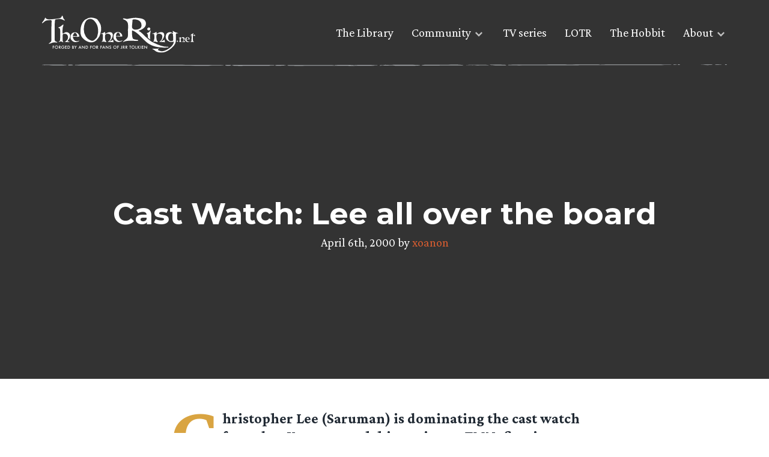

--- FILE ---
content_type: application/javascript
request_url: https://www.theonering.net/torwp/wp-content/themes/The-One-Ring-2020/js/custom.min.js?ver=null
body_size: 569
content:
"use strict";$(document).ready(function(){var e=['"The burned hand teaches best. After that advice about fire goes to the heart."','"I would have followed you. My brother. My captain. My king."','"For the time will soon come when Hobbits will shape the fortunes of all."','"Deeds will not be less valiant because they are unpraised."','"That there’s some good in this world, Mr. Frodo... and it’s worth fighting for."','"We swears, to serve the master of the Precious. We will swear on... on the Precious!"','"The Company of the Ring shall be Nine; and the Nine Walkers shall be set against the Nine Riders that are evil."','"All we have to decide is what to do with the time that is given us."','"Even the smallest person can change the course of the future."','"It’s a dangerous business, Frodo, going out of your door..."'],t=Math.floor(Math.random()*e.length);document.getElementById("random-quotes").innerHTML=e[t]});